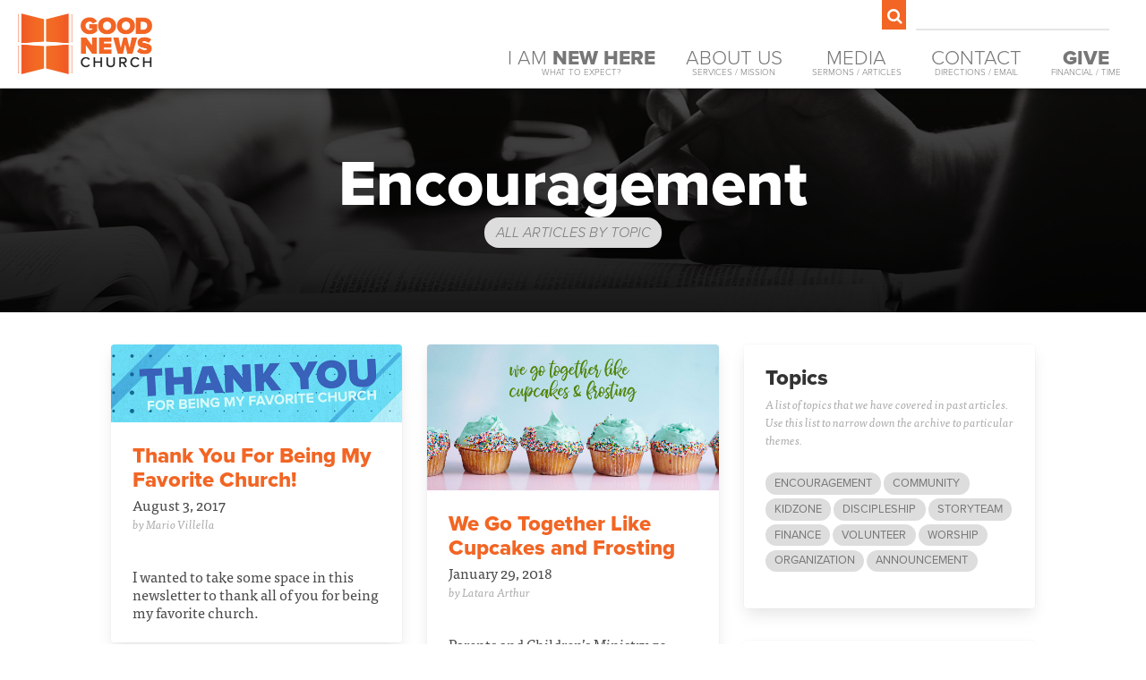

--- FILE ---
content_type: text/html; charset=utf-8
request_url: https://goodnewsocala.com/articles/topics/encouragement
body_size: 5630
content:
<!doctype html>
<html lang="en">

<head>
    <meta charset="UTF-8">
    <meta name="viewport" content="width=device-width, initial-scale=1">
    <title>Encouragement - Articles - Good News Church of Ocala</title>

    
    <meta name="keywords" content="good news, good news church, good news church of ocala, gospel, church, mario villella, isaac johnson, kennon bickhart, latara arthur">
    <meta name="description" content="An archive of all articles tagged with the topic of Encouragement.">

    
    <meta property="og:title" content="Encouragement - Articles - Good News Church of Ocala">
    <meta property="og:site_name" content="Good News Church of Ocala">
    <meta property="og:url" content="https://goodnewsocala.com/articles/topics/encouragement">
    <meta property="og:description" content="An archive of all articles tagged with the topic of Encouragement.">
    <meta property="og:image" content="https://cdn.goodnewsocala.com/images/logo-social-media.jpg">
    <meta property="og:type" content="website">
    <meta property="og:locale" content="en-US">

    
    <meta property="twitter:card" content="summary">
    <meta property="twitter:title" content="Encouragement - Articles - Good News Church of Ocala">
    <meta property="twitter:description" content="An archive of all articles tagged with the topic of Encouragement.">
    <meta property="twitter:creator" content="Good News Church of Ocala">
    <meta property="twitter:url" content="https://goodnewsocala.com/articles/topics/encouragement">
    <meta property="twitter:image" content="https://cdn.goodnewsocala.com/images/logo-social-media.jpg">

    
    <link rel="stylesheet" href="https://use.typekit.net/mbf3fkt.css">

    
    <link rel="stylesheet" href="/css/app.css?id=a7d238877e8ba3f932fbdaea3bcb7705">

    
    <link rel="apple-touch-icon" sizes="180x180" href="/apple-touch-icon.png">
    <link rel="icon" type="image/png" sizes="32x32" href="/favicon-32x32.png">
    <link rel="icon" type="image/png" sizes="16x16" href="/favicon-16x16.png">
    <link rel="manifest" href="/site.webmanifest">

    </head>

<body>

    
    
    
    <nav class="mobile-nav">
    <ul>
        <li>
            <a href="https://goodnewsocala.com/i-am-new-here">
                I Am <b>New Here</b>
                <span class="sub-title">What To Expect?</span>
            </a>
        </li>
        <li>
            <a href="https://goodnewsocala.com/about-us">
                About Us
                <span class="sub-title">Services / Mission</span>
            </a>
        </li>
        <li>
            <a href="https://goodnewsocala.com/media">
                Media
                <span class="sub-title">Sermons / Articles</span>
            </a>
        </li>
        <li>
            <a href="https://goodnewsocala.com/contact-us">
                Contact
                <span class="sub-title">Directions / Email</span>
            </a>
        </li>
        <li>
            <a href="https://goodnewsocala.com/ways-to-give">
                <b>Give</b>
                <span class="sub-title">Financial / Time</span>
            </a>
        </li>
    </ul>

    <div class="search">
    <span class="fa fa-fw fa-search"></span>

    <form action="/search" class="search-form">
        <input type="search" name="terms">
    </form>
</div>
</nav>

    
    <header class="nav-bar">
        <a href="https://goodnewsocala.com">
            <div class="logo">Good News Church of Ocala</div>
        </a>

        
        <div class="actions">

    <div class="search">
    <span class="fa fa-fw fa-search"></span>

    <form action="/search" class="search-form">
        <input type="search" name="terms">
    </form>
</div>
</div>

<nav class="desktop-nav">
    <ul>
    <li>
        <a href="https://goodnewsocala.com/i-am-new-here">
            I Am <b>New Here</b>
            <span class="sub-title">What To Expect?</span>
        </a>
    </li>
    <li>
        <a href="https://goodnewsocala.com/about-us">
            About Us
            <span class="sub-title">Services / Mission</span>
        </a>
    </li>
    <li>
        <a href="#media" data-toggle-sub-nav>
            Media
            <span class="sub-title">Sermons / Articles</span>
        </a>
    </li>
    <li>
        <a href="#contact" data-toggle-sub-nav>
            Contact
            <span class="sub-title">Directions / Email</span>
        </a>
    </li>
    <li>
        <a href="#give" data-toggle-sub-nav>
            <b>Give</b>
            <span class="sub-title">Financial / Time</span>
        </a>
    </li>
</ul>
</nav>
<div class="sub-nav">
    <div class="arrow"></div>
    
    <div class="container">
        <div id="media" class="container mt1">
    <div class="col-7 mb1">
        <h3>Current Series</h3>

        <div class="container">
            <div class="col-4 first mr1">
                <img src="https://cdn.goodnewsocala.com/images/series/modern-american-problems.jpg" class="responsive">
            </div>

            <div class="col-7 no-gutter">
                <div class="label">Modern American Problems</div>
                <p>There are many ways in which our current society has replaced God’s good things with poor substitutes. This sermon series is our attempt to address some of these issues that are very relevant for our times.</p>

                <a href="https://goodnewsocala.com/sermons/modern-american-problems" class="button brand">
                    View Modern American Problems
                </a>
            </div>
        </div>

        <hr>

        <h3>Articles</h3>

        <p>Sometimes there are thoughts that we'd love to share with you, but they really don't fit anywhere in particular. So we have a blog for just such items.</p>

        <h4 class="label">Recent Articles</h4>

        <ul class="fa-ul">
                            <li>
                    <i class="fa-li fa fa-arrow-right"></i>
                    <a href="https://goodnewsocala.com/articles/2026/01/pastors-arent-dentists">
                        Pastors Aren&#039;t Dentists
                    </a>
                    <br class="hidden-for-tablet hidden-for-desktop">
                    <em>by Mario Villella <small>on Jan 1, 2026</small></em>
                </li>

                <div class="mt0_5 hidden-for-tablet hidden-for-desktop"></div>
                            <li>
                    <i class="fa-li fa fa-arrow-right"></i>
                    <a href="https://goodnewsocala.com/articles/2026/01/inconvenienced-for-the-sake-of-the-gospel">
                        Inconvenienced for the Sake of the Gospel
                    </a>
                    <br class="hidden-for-tablet hidden-for-desktop">
                    <em>by Mario Villella <small>on Jan 1, 2026</small></em>
                </li>

                <div class="mt0_5 hidden-for-tablet hidden-for-desktop"></div>
                            <li>
                    <i class="fa-li fa fa-arrow-right"></i>
                    <a href="https://goodnewsocala.com/articles/2025/12/new-series-modern-american-problems">
                        New Series: Modern American Problems
                    </a>
                    <br class="hidden-for-tablet hidden-for-desktop">
                    <em>by Mario Villella <small>on Dec 16, 2025</small></em>
                </li>

                <div class="mt0_5 hidden-for-tablet hidden-for-desktop"></div>
                            <li>
                    <i class="fa-li fa fa-arrow-right"></i>
                    <a href="https://goodnewsocala.com/articles/2025/12/christmas-eve-2025-information">
                        Christmas Eve Information
                    </a>
                    <br class="hidden-for-tablet hidden-for-desktop">
                    <em>by Kennon Bickhart <small>on Dec 16, 2025</small></em>
                </li>

                <div class="mt0_5 hidden-for-tablet hidden-for-desktop"></div>
                    </ul>

        <a href="https://goodnewsocala.com/articles" class="button brand">View Blog Archive</a>

        <hr class="hidden-for-tablet hidden-for-desktop">
    </div>

    <div class="col-5">
        <h3>Sermon Archive</h3>

        <p>We also have a large archive of all of our previous sermon series. Feel free to have a listen.</p>

        <h4 class="label">Past Series</h4>

        <ul class="fa-ul">
                            <li>
                    <i class="fa-li fa fa-arrow-right"></i>
                    <a href="https://goodnewsocala.com/sermons/characters-at-christmas">
                        Characters At Christmas</a>

                                                    (3-parts)
                                        </li>
                            <li>
                    <i class="fa-li fa fa-arrow-right"></i>
                    <a href="https://goodnewsocala.com/sermons/shine">
                        Shine</a>

                                                    (2-parts)
                                        </li>
                            <li>
                    <i class="fa-li fa fa-arrow-right"></i>
                    <a href="https://goodnewsocala.com/sermons/changed">
                        Changed</a>

                                                    (6-parts)
                                        </li>
                            <li>
                    <i class="fa-li fa fa-arrow-right"></i>
                    <a href="https://goodnewsocala.com/sermons/how-it-started">
                        How It Started</a>

                                                    (22-parts)
                                        </li>
                    </ul>

        <a href="https://goodnewsocala.com/sermons" class="button brand">Visit the Sermon Archive</a>

        <hr>

        <h3>Music</h3>

        <p>We maintain a few shared playlists on Apple Music & Spotify. They serve two purposes: To allow you to learn songs before we sing them, and to listen to a wider array of songs that we have sung corporately for the life of Good News.</p>

        <div class="container mt2">
            <div class="col-6 first">
                <h4 class="label">Sunday Weekly</h4>

                <p>
                    <a href="https://music.apple.com/us/playlist/sunday-weekly/pl.u-XqDPrT84B3o" class="button is-tiny mr0_5" target="_blank">
                        <i class="fa fa-apple is-left"></i> Apple Music
                    </a>
                    <a href="https://open.spotify.com/user/kennonb/playlist/3W3cly09U2ux26Bo4j5b5R?si=GLjMy_8GTCWbNhxDkJXTDA" class="button is-tiny" target="_blank">
                        <i class="fa fa-spotify is-left"></i> Spotify
                    </a>
                </p>
            </div>

            <div class="col-6 last">
                <h4 class="label">Sunday All-Time</h4>

                <p>
                    <a href="https://music.apple.com/us/playlist/sunday-all-time/pl.5e2f759841b743a3a992241d05a0592c" class="button is-tiny mr0_5" target="_blank">
                        <i class="fa fa-apple is-left"></i> Apple Music
                    </a>
                    <a href="https://open.spotify.com/user/kennonb/playlist/5Rl6wUo76TrWWUZrSab6fe?si=gqeP81klQAyO65YRATHHaw" class="button is-tiny" target="_blank">
                        <i class="fa fa-spotify is-left"></i> Spotify
                    </a>
                </p>
            </div>
        </div>

    </div>
</div>
        <div id="contact" class="container">
    <div class="col-8">
        <h3>Where Are We Located?</h3>

        <div class="row">
            <div class="col-5 first">
                <h4 class="label">Our Address</h4>

                <p>5600 SE 24th St<br>
                    Ocala, FL 34480</p>

                <p>
                    <b>Phone:</b> (352) 229-8901<br>
                    <b>Email:</b> <a href="mailto:info@goodnewsocala.com">info@goodnewsocala.com</a>
                </p>

                <a href="https://goodnewsocala.com/contact-us" class="button brand">Contact Us</a>
            </div>
            <div class="col-7">
                <p>Good News Church is located off of Baseline Rd in Ocala, FL. Whether you're coming from North, or South FL, it's a quick jaunt on I-75, or just straight up US Hwy 441.</p>

                <a href="https://goodnewsocala.com/contact-us#get-directions" class="button brand">Get Directions</a>
            </div>
        </div>
    </div>

    <div class="col-4">
        <h3>Follow Us!</h3>

        <p>Church is not just Sunday mornings. It's a community of believers joined together. Keep in touch with us throughout the week.</p>

        <a href="https://facebook.com/goodnewsocala" class="button">Facebook</a>&nbsp;
        <a href="https://twitter.com/goodnewsocala" class="button">Twitter</a>
        <a href="https://goodnewsocala.com/community" class="button">Join a Community Group</a>
    </div>
</div>
        <div id="give" class="container">
    <div class="col-6">
        <h3>Financial Support</h3>
        <p>The stewardship of our finances is a tremendous—and often overlooked—area of our lives where we can faithfully proclaim the gospel. Giving strengthens our devotion to Christ and frees us to live open-handedly with the gifts God gives us. We trust in Him and His provision instead of our perceived self-sufficiency. As people of faith, we give faithfully and generously.</p>

        <a href="https://goodnewsocala.com/give" class="button brand">Give Your Money</a>

        <hr class="hidden-for-tablet hidden-for-desktop">
    </div>

    <div class="col-6">
        <h3>Volunteer</h3>

        <p>Just as we can donate from our finances, we can also donate our time. In this way you can help serve people inside, and outside, the church body. We have many ways in which you can serve:</p>

        <h4 class="label">Ways To Give Your Time</h4>
        <ul class="fa-ul">
            <li>
                <i class="fa-li fa fa-arrow-right"></i>
                Greeting people (new & old)
            </li>
            <li>
                <i class="fa-li fa fa-arrow-right"></i>
                Coffee Corner Setup & Service
            </li>
            <li>
                <i class="fa-li fa fa-arrow-right"></i>
                Lawn maintenance & care
            </li>
            <li>
                <i class="fa-li fa fa-arrow-right"></i>
                Teaching Bible Lessons to kids
            </li>
            <li>
                <i class="fa-li fa fa-arrow-right"></i>
                Watching babies, so the mother & father can attend the service
            </li>
            <li>
                <i class="fa-li fa fa-arrow-right"></i>
                etc...
            </li>
        </ul>

        <a href="https://goodnewsocala.com/serve" class="button brand">Give Your Time</a>
    </div>
</div>
    </div>
</div>


<div class="mobile-nav-button">
    <a href="#" class="mobile-nav-toggle"></a>
</div>
    </header>


    
    <div id="root">
            <div class="hero">
    <h1>Encouragement</h1>
    <h2 class="label">All Articles by Topic</h2>
</div>

    <div class="container-narrow mt2 mb2">
        <div class="col-8">
            <div class="container">
                                    <div class="col-6  first break ">
                        <div class="card mb2">
    <div class="card-image">
        <figure class="image is-4by4">
                        <img src="https://cdn.goodnewsocala.com//images/posts/2017-08/thank-you-grid.jpg" alt="Thank You For Being My Favorite Church!">
                    </figure>
    </div>
    <div class="card-content">
        <div class="media">
            <div class="media-content">
                <p class="title is-4">
                    <a href="https://goodnewsocala.com/articles/2017/08/thank-you-for-being-my-favorite-church">
                        Thank You For Being My Favorite Church!
                    </a>
                </p>
                <p class="subtitle is-6">
                    August 3, 2017<br>
                    <small class="muted"><em>by Mario Villella</em></small>
                </p>
            </div>
        </div>
        <div class="content">
            I wanted to take some space in this newsletter to thank all of you for being my favorite church.
        </div>
    </div>
</div>
                    </div>
                                    <div class="col-6  last ">
                        <div class="card mb2">
    <div class="card-image">
        <figure class="image is-4by4">
                        <img src="https://cdn.goodnewsocala.com//images/posts/2018-01/cupcakes-and-frosting-grid.jpg" alt="We Go Together Like Cupcakes and Frosting">
                    </figure>
    </div>
    <div class="card-content">
        <div class="media">
            <div class="media-content">
                <p class="title is-4">
                    <a href="https://goodnewsocala.com/articles/2018/01/we-go-together-like-cupcakes-and-frosting">
                        We Go Together Like Cupcakes and Frosting
                    </a>
                </p>
                <p class="subtitle is-6">
                    January 29, 2018<br>
                    <small class="muted"><em>by Latara Arthur</em></small>
                </p>
            </div>
        </div>
        <div class="content">
            Parents and Children’s Ministry go together like cupcakes and frosting! Although this is ideally how it should work, sometimes we may not totally understand or have not considered how this happens practically. So, how should this partnership work?
        </div>
    </div>
</div>
                    </div>
                                    <div class="col-6  first break ">
                        <div class="card mb2">
    <div class="card-image">
        <figure class="image is-4by4">
                        <img src="https://cdn.goodnewsocala.com//images/posts/2018-09/why-you-dont-know-more-than-you-do.jpg" alt="Why You Don&#039;t Know More Than You Do">
                    </figure>
    </div>
    <div class="card-content">
        <div class="media">
            <div class="media-content">
                <p class="title is-4">
                    <a href="https://goodnewsocala.com/articles/2018/09/why-you-dont-know-more-than-you-do">
                        Why You Don&#039;t Know More Than You Do
                    </a>
                </p>
                <p class="subtitle is-6">
                    September 14, 2018<br>
                    <small class="muted"><em>by Mario Villella</em></small>
                </p>
            </div>
        </div>
        <div class="content">
            About six months ago, I wrote an article titled “Celebrating Some Wins" where I reported for you several things that were going well among us in this particular local body of believers. In this article, I wanted to give you some reasons why I don’t report stuff like that to you even more often than I currently do.
        </div>
    </div>
</div>
                    </div>
                                    <div class="col-6  last ">
                        <div class="card mb2">
    <div class="card-image">
        <figure class="image is-4by4">
                        <img src="https://cdn.goodnewsocala.com//images/posts/a-report-on-2018-header.jpg" alt="A Report On 2018">
                    </figure>
    </div>
    <div class="card-content">
        <div class="media">
            <div class="media-content">
                <p class="title is-4">
                    <a href="https://goodnewsocala.com/articles/2019/01/a-report-on-2018">
                        A Report On 2018
                    </a>
                </p>
                <p class="subtitle is-6">
                    January 3, 2019<br>
                    <small class="muted"><em>by Mario Villella</em></small>
                </p>
            </div>
        </div>
        <div class="content">
            Here's a look back at a few things that our church, as an organization, did this past year.
        </div>
    </div>
</div>
                    </div>
                                    <div class="col-6  first break ">
                        <div class="card mb2">
    <div class="card-image">
        <figure class="image is-4by4">
                        <img src="https://cdn.goodnewsocala.com//images/posts/god-is-in-control-header.jpg" alt="God Is In Control: An Encouragement">
                    </figure>
    </div>
    <div class="card-content">
        <div class="media">
            <div class="media-content">
                <p class="title is-4">
                    <a href="https://goodnewsocala.com/articles/2020/09/god-is-in-control-an-encouragement">
                        God Is In Control: An Encouragement
                    </a>
                </p>
                <p class="subtitle is-6">
                    September 29, 2020<br>
                    <small class="muted"><em>by Kennon Bickhart</em></small>
                </p>
            </div>
        </div>
        <div class="content">
            I wanted to bring your attention to a passage that I read this week: Acts 4:23-31.
        </div>
    </div>
</div>
                    </div>
                                    <div class="col-6  last ">
                        <div class="card mb2">
    <div class="card-image">
        <figure class="image is-4by4">
                        <img src="https://cdn.goodnewsocala.com//images/posts/are-you-discouraged-by-the-events-of-these-last-several-months-header.jpg" alt="Are You Discouraged By The Events of These Last Several Months?">
                    </figure>
    </div>
    <div class="card-content">
        <div class="media">
            <div class="media-content">
                <p class="title is-4">
                    <a href="https://goodnewsocala.com/articles/2021/01/are-you-discouraged-by-the-events-of-these-last-several-months">
                        Are You Discouraged By The Events of These Last Several Months?
                    </a>
                </p>
                <p class="subtitle is-6">
                    January 21, 2021<br>
                    <small class="muted"><em>by Mario Villella</em></small>
                </p>
            </div>
        </div>
        <div class="content">
            I have stayed away from televised news for several years now, and have (for the past eight months) been off of social media more than I’ve been on. Nonetheless, it has come to my attention that there’s a large number of people who are discouraged about the direction of this country. Some Christians are dealing with extreme feelings of hopelessness related to the future of America.
        </div>
    </div>
</div>
                    </div>
                            </div>
        </div>
        <div class="col-4">
            <div class="card mb2">
    <div class="card-content">
        <div class="title is-4">Topics</div>
        <div class="subtitle is-6">
            <small class="muted"><em>A list of topics that we have covered in past articles. Use this list to narrow down the archive to particular
                    themes.</em></small>
        </div>
        
        <div class="content">
            <p>
                                    <span class="label">
                        <a href="https://goodnewsocala.com/articles/topics/encouragement" class="text-muted">
                            Encouragement
                        </a>
                    </span>
                                    <span class="label">
                        <a href="https://goodnewsocala.com/articles/topics/community" class="text-muted">
                            Community
                        </a>
                    </span>
                                    <span class="label">
                        <a href="https://goodnewsocala.com/articles/topics/kid-zone" class="text-muted">
                            KidZone
                        </a>
                    </span>
                                    <span class="label">
                        <a href="https://goodnewsocala.com/articles/topics/discipleship" class="text-muted">
                            Discipleship
                        </a>
                    </span>
                                    <span class="label">
                        <a href="https://goodnewsocala.com/articles/topics/story-team" class="text-muted">
                            StoryTeam
                        </a>
                    </span>
                                    <span class="label">
                        <a href="https://goodnewsocala.com/articles/topics/finance" class="text-muted">
                            Finance
                        </a>
                    </span>
                                    <span class="label">
                        <a href="https://goodnewsocala.com/articles/topics/volunteer" class="text-muted">
                            Volunteer
                        </a>
                    </span>
                                    <span class="label">
                        <a href="https://goodnewsocala.com/articles/topics/worship" class="text-muted">
                            Worship
                        </a>
                    </span>
                                    <span class="label">
                        <a href="https://goodnewsocala.com/articles/topics/organization" class="text-muted">
                            Organization
                        </a>
                    </span>
                                    <span class="label">
                        <a href="https://goodnewsocala.com/articles/topics/announcement" class="text-muted">
                            Announcement
                        </a>
                    </span>
                            </p>
        </div>
    </div>
</div>
            <div class="card mb2">
    <div class="card-content">
        <div class="title is-4">Authors</div>
        <div class="subtitle is-6">
            <small class="muted"><em>A list of people who have written articles for us in the past. Use this list to narrow down the archive to
                    particular authors.</em></small>
        </div>
        
        <div class="content">
            <p>
                                    <span class="label">
                        <a href="https://goodnewsocala.com/articles/authors/mario-villella" class="text-muted">
                            Mario Villella
                        </a>
                    </span>
                                    <span class="label">
                        <a href="https://goodnewsocala.com/articles/authors/kennon-bickhart" class="text-muted">
                            Kennon Bickhart
                        </a>
                    </span>
                                    <span class="label">
                        <a href="https://goodnewsocala.com/articles/authors/jenny-stanley" class="text-muted">
                            Jenny Stanley
                        </a>
                    </span>
                                    <span class="label">
                        <a href="https://goodnewsocala.com/articles/authors/doug-davison" class="text-muted">
                            Doug Davison
                        </a>
                    </span>
                                    <span class="label">
                        <a href="https://goodnewsocala.com/articles/authors/tiffany-bagasan" class="text-muted">
                            Tiffany Bagasan
                        </a>
                    </span>
                                    <span class="label">
                        <a href="https://goodnewsocala.com/articles/authors/heidi-villella" class="text-muted">
                            Heidi Villella
                        </a>
                    </span>
                                    <span class="label">
                        <a href="https://goodnewsocala.com/articles/authors/cherie-davison" class="text-muted">
                            Cherie Davison
                        </a>
                    </span>
                            </p>
        </div>
    </div>
</div>
        </div>
    </div>

    <div class="container-narrow mb2">
        <div class="col-12">
            <nav class="pagination">
        
                    
            
        
                    <a href="https://goodnewsocala.com/articles/topics/encouragement?page=2" rel="next" class="pagination-next">Next page</a>
            
        
        <ul class="pagination-list">
        
                    
                    
            
                                                                        <li><a class="pagination-link is-current">1</a></li>
                                                                                <li><a href="https://goodnewsocala.com/articles/topics/encouragement?page=2" class="pagination-link">2</a></li>
                                                                                <li><a href="https://goodnewsocala.com/articles/topics/encouragement?page=3" class="pagination-link">3</a></li>
                                                                                <li><a href="https://goodnewsocala.com/articles/topics/encouragement?page=4" class="pagination-link">4</a></li>
                                                                
        </ul>
    </nav>

        </div>
    </div>
    </div>


    
    <footer>
        
        <div class="sitemap dark-bg">
    <nav class="container">
        <ul>
            <div class="col-3">
                <li><a href="https://goodnewsocala.com/i-am-new-here">I Am New Here</a></li>
                <li><a href="https://goodnewsocala.com/about-us">Service Information</a></li>
                <li><a href="https://goodnewsocala.com/about-us">Mission &amp; Values</a></li>
            </div>

            <div class="col-3">
                <li><a href="https://goodnewsocala.com/contact-us#get-directions">Get Directions</a></li>
                <li><a href="https://goodnewsocala.com/contact-us">Contact Us</a></li>
                <li><a href="https://goodnewsocala.com/give">Give</a></li>
            </div>

            <div class="col-3">
                <li><a href="https://goodnewsocala.com/sermons">Sermons</a></li>
                <li><a href="https://goodnewsocala.com/articles">Articles</a></li>
            </div>
        </ul>
    </nav>

    <div class="container">
        <div class="copyright mt2 col-12">&copy; <b>2026</b> Good News Church of Ocala • 5600 SE 24th Street •
            Ocala, Fl 34480
        </div>
    </div>
</div>
    </footer>


    
    <script src="/js/app.js?id=2bd9e5dd05111794d1580944977a5a85"></script>

    
    <script async src="https://www.googletagmanager.com/gtag/js?id=UA-114955062-1"></script>
    <script>
        window.dataLayer = window.dataLayer || [];

        function gtag() {
            dataLayer.push(arguments);
        }
        gtag('js', new Date());

        gtag('config', 'UA-114955062-1');
    </script>

    
</body>

</html>
